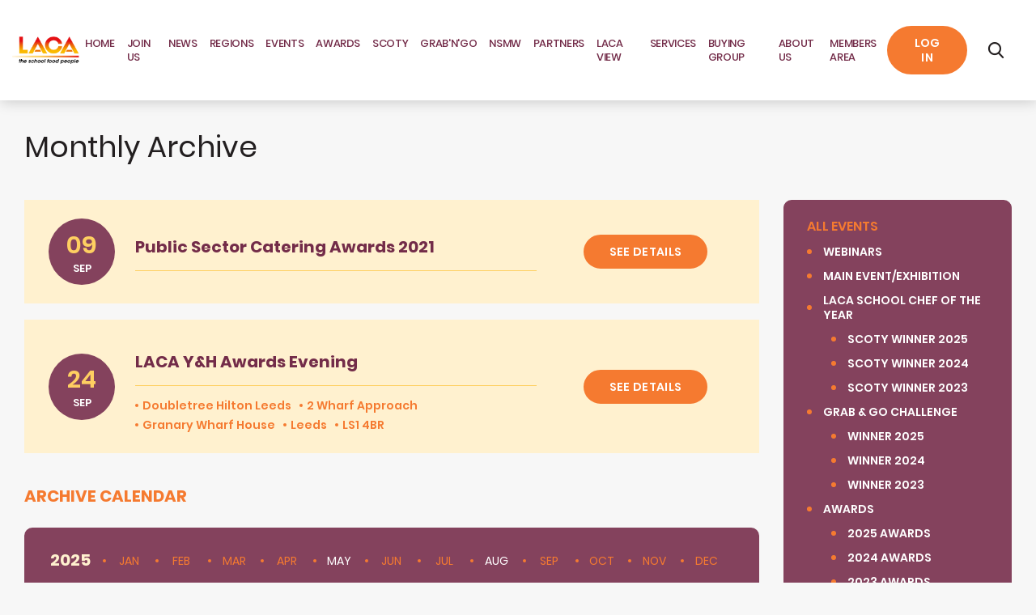

--- FILE ---
content_type: text/html; charset=UTF-8
request_url: https://laca.co.uk/events-archive/202109
body_size: 9830
content:


<!-- THEME DEBUG -->
<!-- THEME HOOK: 'html' -->
<!-- FILE NAME SUGGESTIONS:
   * html--events-archive--202109.html.twig
   * html--events-archive--%.html.twig
   * html--events-archive.html.twig
   x html.html.twig
-->
<!-- BEGIN OUTPUT from 'themes/drupal_starter/templates/html.html.twig' -->
<!DOCTYPE html>
<html lang="en" dir="ltr" prefix="content: http://purl.org/rss/1.0/modules/content/  dc: http://purl.org/dc/terms/  foaf: http://xmlns.com/foaf/0.1/  og: http://ogp.me/ns#  rdfs: http://www.w3.org/2000/01/rdf-schema#  schema: http://schema.org/  sioc: http://rdfs.org/sioc/ns#  sioct: http://rdfs.org/sioc/types#  skos: http://www.w3.org/2004/02/skos/core#  xsd: http://www.w3.org/2001/XMLSchema# ">
  <head>
    <meta charset="utf-8" />
<script async src="https://www.googletagmanager.com/gtag/js?id=G-MXC1CGQY4R"></script>
<script>window.dataLayer = window.dataLayer || [];function gtag(){dataLayer.push(arguments)};gtag("js", new Date());gtag("set", "developer_id.dMDhkMT", true);gtag("config", "G-MXC1CGQY4R", {"groups":"default","page_placeholder":"PLACEHOLDER_page_location","allow_ad_personalization_signals":false});</script>
<link rel="canonical" href="https://laca.co.uk/events-archive/202109" />
<meta name="robots" content="index, follow" />
<meta name="description" content="LACA is the leading professional body representing members from across the school food sector." />
<meta name="twitter:card" content="summary_large_image" />
<meta name="twitter:site" content="@LACA_UK" />
<meta name="Generator" content="Drupal 8 (https://www.drupal.org)" />
<meta name="MobileOptimized" content="width" />
<meta name="HandheldFriendly" content="true" />
<meta name="viewport" content="width=device-width, initial-scale=1, shrink-to-fit=no" />
<meta name="format-detection" content="telephone=no" />
<script type="text/javascript">var googletag = googletag || {};
googletag.cmd = googletag.cmd || [];
(function() {
var gads = document.createElement('script');
gads.async = true;
gads.type = 'text/javascript';
var useSSL = 'https:' == document.location.protocol;
gads.src = (useSSL ? 'https:' : 'http:') +
'//www.googletagservices.com/tag/js/gpt.js';
var node = document.getElementsByTagName('script')[0];
node.parentNode.insertBefore(gads, node);
})();
googletag.cmd.push(function() {
var mpuMapping = googletag.sizeMapping()
.addSize([1900, 0], [728, 90])
.addSize([1200, 0], [468, 60])
.addSize([0, 0], [320, 50])
.build();
googletag.defineSlot('/22157371863/LACA_MPU_1', [[300,250]], 'div-gpt-ad-1674045831283-0').addService(googletag.pubads());
googletag.defineSlot('/22157371863/LACA_MPU_2', [[300,250]], 'div-gpt-ad-1674046164842-0').addService(googletag.pubads());
googletag.defineSlot('/22157371863/LACA_MPU_3', [[300,250]], 'div-gpt-ad-1674046256493-0').addService(googletag.pubads());
googletag.pubads().setTargeting('PSC-Section', 'Home');
googletag.pubads().enableSingleRequest();
googletag.enableServices();
});
</script>
<meta content="#46588a" name="theme-color" />
<meta content="#46588a" name="msapplication-navbutton-color" />
<meta content="yes" name="apple-mobile-web-app-capable" />
<meta content="black-translucent" name="apple-mobile-web-app-status-bar-style" />
<meta http-equiv="x-ua-compatible" content="ie=edge" />
<link rel="shortcut icon" href="/sites/default/files/laca%20favicon.png" type="image/png" />

    <title>Archive calendar | LACA, the school food people</title>
    <link rel="stylesheet" media="all" href="/core/themes/stable/css/system/components/ajax-progress.module.css?t8js5j" />
<link rel="stylesheet" media="all" href="/core/themes/stable/css/system/components/align.module.css?t8js5j" />
<link rel="stylesheet" media="all" href="/core/themes/stable/css/system/components/autocomplete-loading.module.css?t8js5j" />
<link rel="stylesheet" media="all" href="/core/themes/stable/css/system/components/fieldgroup.module.css?t8js5j" />
<link rel="stylesheet" media="all" href="/core/themes/stable/css/system/components/container-inline.module.css?t8js5j" />
<link rel="stylesheet" media="all" href="/core/themes/stable/css/system/components/clearfix.module.css?t8js5j" />
<link rel="stylesheet" media="all" href="/core/themes/stable/css/system/components/details.module.css?t8js5j" />
<link rel="stylesheet" media="all" href="/core/themes/stable/css/system/components/hidden.module.css?t8js5j" />
<link rel="stylesheet" media="all" href="/core/themes/stable/css/system/components/item-list.module.css?t8js5j" />
<link rel="stylesheet" media="all" href="/core/themes/stable/css/system/components/js.module.css?t8js5j" />
<link rel="stylesheet" media="all" href="/core/themes/stable/css/system/components/nowrap.module.css?t8js5j" />
<link rel="stylesheet" media="all" href="/core/themes/stable/css/system/components/position-container.module.css?t8js5j" />
<link rel="stylesheet" media="all" href="/core/themes/stable/css/system/components/progress.module.css?t8js5j" />
<link rel="stylesheet" media="all" href="/core/themes/stable/css/system/components/reset-appearance.module.css?t8js5j" />
<link rel="stylesheet" media="all" href="/core/themes/stable/css/system/components/resize.module.css?t8js5j" />
<link rel="stylesheet" media="all" href="/core/themes/stable/css/system/components/sticky-header.module.css?t8js5j" />
<link rel="stylesheet" media="all" href="/core/themes/stable/css/system/components/system-status-counter.css?t8js5j" />
<link rel="stylesheet" media="all" href="/core/themes/stable/css/system/components/system-status-report-counters.css?t8js5j" />
<link rel="stylesheet" media="all" href="/core/themes/stable/css/system/components/system-status-report-general-info.css?t8js5j" />
<link rel="stylesheet" media="all" href="/core/themes/stable/css/system/components/tabledrag.module.css?t8js5j" />
<link rel="stylesheet" media="all" href="/core/themes/stable/css/system/components/tablesort.module.css?t8js5j" />
<link rel="stylesheet" media="all" href="/core/themes/stable/css/system/components/tree-child.module.css?t8js5j" />
<link rel="stylesheet" media="all" href="/core/themes/stable/css/views/views.module.css?t8js5j" />
<link rel="stylesheet" media="all" href="/modules/contrib/paragraphs/css/paragraphs.unpublished.css?t8js5j" />
<link rel="stylesheet" media="all" href="/core/themes/classy/css/components/node.css?t8js5j" />
<link rel="stylesheet" media="all" href="/themes/drupal_starter/dist/css/style.css?t8js5j" />

    
<!--[if lte IE 8]>
<script src="/core/assets/vendor/html5shiv/html5shiv.min.js?v=3.7.3"></script>
<![endif]-->

    <link rel="shortcut icon" href="https://laca.co.uk/themes/drupal_starter/assets/images/favicons/laca_72x72.png" />
    <link rel="apple-touch-icon" href="https://laca.co.uk/themes/drupal_starter/assets/images/favicons/laca_72x72.png" />
    <link rel="apple-touch-icon" sizes="72x72" href="https://laca.co.uk/themes/drupal_starter/assets/images/favicons/laca_72x72.png" />
    <link rel="apple-touch-icon" sizes="114x114" href="https://laca.co.uk/themes/drupal_starter/assets/images/favicons/laca_114x114.png" />
    <link rel="apple-touch-icon" sizes="144x144" href="https://laca.co.uk/themes/drupal_starter/assets/images/favicons/laca_144x144.png" />
  </head>
  <body class="page-events-archive page-202109">
        <a href="#main-content" class="visually-hidden focusable">
      Skip to main content
    </a>
    
    

<!-- THEME DEBUG -->
<!-- THEME HOOK: 'off_canvas_page_wrapper' -->
<!-- BEGIN OUTPUT from 'core/themes/stable/templates/content/off-canvas-page-wrapper.html.twig' -->
  <div class="dialog-off-canvas-main-canvas" data-off-canvas-main-canvas>
    

<!-- THEME DEBUG -->
<!-- THEME HOOK: 'page' -->
<!-- FILE NAME SUGGESTIONS:
   * page--events-archive--202109.html.twig
   * page--events-archive--%.html.twig
   * page--events-archive.html.twig
   x page.html.twig
-->
<!-- BEGIN OUTPUT from 'themes/drupal_starter/templates/page/page.html.twig' -->
<div class="site-content js-site-content" id="site-content">
        <div class="background-top-element">
                                      </div>
    <div class="layout-container">

        <header id="masthead" class="c-header text-md js-header">
  <div class="container c-header-container">
    <div class="header--main">
      <a class="c-branding" href="/" rel="home">
        <img src="/themes/drupal_starter/assets/images/logo.png" alt="LACA logo" />
              </a><!-- .c-branding -->

      <div id="site-navigation" class="c-main-navigation js-main-nav">
        

<!-- THEME DEBUG -->
<!-- THEME HOOK: 'region' -->
<!-- FILE NAME SUGGESTIONS:
   * region--header.html.twig
   x region.html.twig
-->
<!-- BEGIN OUTPUT from 'core/themes/stable/templates/layout/region.html.twig' -->
  <div>
    

<!-- THEME DEBUG -->
<!-- THEME HOOK: 'block' -->
<!-- FILE NAME SUGGESTIONS:
   * block--drupal-starter-main-menu.html.twig
   * block--system-menu-block--main.html.twig
   x block--system-menu-block.html.twig
   * block--system.html.twig
   * block.html.twig
-->
<!-- BEGIN OUTPUT from 'core/themes/stable/templates/block/block--system-menu-block.html.twig' -->
<nav role="navigation" aria-labelledby="block-drupal-starter-main-menu-menu" id="block-drupal-starter-main-menu">
            
  <h2 class="visually-hidden" id="block-drupal-starter-main-menu-menu">Main navigation</h2>
  

        

<!-- THEME DEBUG -->
<!-- THEME HOOK: 'menu__main' -->
<!-- FILE NAME SUGGESTIONS:
   * menu--main.html.twig
   x menu.html.twig
-->
<!-- BEGIN OUTPUT from 'themes/drupal_starter/templates/menu.html.twig' -->

                            <ul class="menu">
                                        <li class="menu-item">
                <a href="/" data-label="Home" data-drupal-link-system-path="&lt;front&gt;">Home</a>
                            </li>
                                <li class="menu-item">
                <a href="/why-join-laca-school-food-people" data-drupal-link-system-path="node/99">JOIN US</a>
                            </li>
                                <li class="menu-item">
                <a href="/news" data-label="News" data-drupal-link-system-path="news">News</a>
                            </li>
                                <li class="menu-item">
                <a href="/regions" data-label="Regions" data-drupal-link-system-path="regions">Regions</a>
                            </li>
                                <li class="menu-item">
                <a href="/events" data-label="Events" data-drupal-link-system-path="events">Events</a>
                            </li>
                                <li class="menu-item">
                <a href="https://laca.co.uk/news/laca-unveils-2025-awards-excellence-winners-main-event">Awards</a>
                            </li>
                                <li class="menu-item">
                <a href="https://www.laca.co.uk/scoty">SCOTY</a>
                            </li>
                                <li class="menu-item">
                <a href="https://laca.co.uk/grab-n-go-challenge">Grab&#039;N&#039;Go</a>
                            </li>
                                <li class="menu-item">
                <a href="https://www.lacansmw.co.uk/">NSMW</a>
                            </li>
                                <li class="menu-item">
                <a href="/partners" data-label="Partners" data-drupal-link-system-path="partners">Partners</a>
                            </li>
                                <li class="menu-item">
                <a href="/laca-view" data-label="LACA View" data-drupal-link-system-path="laca-view">LACA View</a>
                            </li>
                                <li class="menu-item">
                <a href="/services" data-label="Services" data-drupal-link-system-path="node/3078">Services</a>
                            </li>
                                <li class="menu-item">
                <a href="https://laca.co.uk/frameworks">Buying Group</a>
                            </li>
                                <li class="menu-item">
                <a href="/about-us" data-label="About Us" data-drupal-link-system-path="node/96">About Us</a>
                            </li>
                                <li class="menu-item">
                <a href="/members-area" data-label="Members area" data-drupal-link-system-path="node/2997">Members area</a>
                            </li>
                </ul>
    


<!-- END OUTPUT from 'themes/drupal_starter/templates/menu.html.twig' -->


  </nav>

<!-- END OUTPUT from 'core/themes/stable/templates/block/block--system-menu-block.html.twig' -->


  </div>

<!-- END OUTPUT from 'core/themes/stable/templates/layout/region.html.twig' -->


              </div>

      <div class="account-menu-block">
        <a class="user-icon"><i class="font-user"></i></a>
        <a class="user-icon-loged-in"><i class="font-user"></i></a>
        

<!-- THEME DEBUG -->
<!-- THEME HOOK: 'block' -->
<!-- FILE NAME SUGGESTIONS:
   * block--drupal-starter-account-menu.html.twig
   * block--system-menu-block--account.html.twig
   x block--system-menu-block.html.twig
   * block--system.html.twig
   * block.html.twig
-->
<!-- BEGIN OUTPUT from 'core/themes/stable/templates/block/block--system-menu-block.html.twig' -->
<nav role="navigation" aria-labelledby="block-drupal-starter-account-menu-menu" id="block-drupal-starter-account-menu">
            
  <h2 class="visually-hidden" id="block-drupal-starter-account-menu-menu">User account menu</h2>
  

        

<!-- THEME DEBUG -->
<!-- THEME HOOK: 'menu__account' -->
<!-- FILE NAME SUGGESTIONS:
   * menu--account.html.twig
   x menu.html.twig
-->
<!-- BEGIN OUTPUT from 'themes/drupal_starter/templates/menu.html.twig' -->

                            <ul class="menu">
                                        <li class="menu-item">
                <a href="/user/login" data-drupal-link-system-path="user/login">Log in</a>
                            </li>
                </ul>
    


<!-- END OUTPUT from 'themes/drupal_starter/templates/menu.html.twig' -->


  </nav>

<!-- END OUTPUT from 'core/themes/stable/templates/block/block--system-menu-block.html.twig' -->


        

<!-- THEME DEBUG -->
<!-- THEME HOOK: 'block' -->
<!-- FILE NAME SUGGESTIONS:
   * block--exposed-form-search-header.html.twig
   * block--views-exposed-filter-block--search-page-1.html.twig
   * block--views-exposed-filter-block.html.twig
   * block--views.html.twig
   x block.html.twig
-->
<!-- BEGIN OUTPUT from 'core/themes/stable/templates/block/block.html.twig' -->
<div class="views-exposed-form" data-drupal-selector="views-exposed-form-search-page-1" id="block-exposed-form-search-header">
  
    
      

<!-- THEME DEBUG -->
<!-- THEME HOOK: 'form' -->
<!-- BEGIN OUTPUT from 'core/themes/stable/templates/form/form.html.twig' -->
<form action="/search" method="get" id="views-exposed-form-search-page-1" accept-charset="UTF-8">
  

<!-- THEME DEBUG -->
<!-- THEME HOOK: 'views_exposed_form' -->
<!-- BEGIN OUTPUT from 'core/themes/stable/templates/views/views-exposed-form.html.twig' -->


<!-- THEME DEBUG -->
<!-- THEME HOOK: 'form_element' -->
<!-- BEGIN OUTPUT from 'core/themes/stable/templates/form/form-element.html.twig' -->
<div class="js-form-item form-item js-form-type-textfield form-item-search-api-fulltext js-form-item-search-api-fulltext form-no-label">
        

<!-- THEME DEBUG -->
<!-- THEME HOOK: 'input__textfield' -->
<!-- FILE NAME SUGGESTIONS:
   * input--textfield.html.twig
   x input.html.twig
-->
<!-- BEGIN OUTPUT from 'core/themes/stable/templates/form/input.html.twig' -->
<input placeholder="Search for content or member users" data-drupal-selector="edit-search-api-fulltext" type="text" id="edit-search-api-fulltext" name="search_api_fulltext" value="" size="30" maxlength="128" class="form-text" />

<!-- END OUTPUT from 'core/themes/stable/templates/form/input.html.twig' -->


        </div>

<!-- END OUTPUT from 'core/themes/stable/templates/form/form-element.html.twig' -->



<!-- THEME DEBUG -->
<!-- THEME HOOK: 'container' -->
<!-- BEGIN OUTPUT from 'core/themes/stable/templates/form/container.html.twig' -->
<div data-drupal-selector="edit-actions" class="form-actions js-form-wrapper form-wrapper" id="edit-actions">

<!-- THEME DEBUG -->
<!-- THEME HOOK: 'input__submit' -->
<!-- FILE NAME SUGGESTIONS:
   * input--submit.html.twig
   x input.html.twig
-->
<!-- BEGIN OUTPUT from 'core/themes/stable/templates/form/input.html.twig' -->
<input data-drupal-selector="edit-submit-search" type="submit" id="edit-submit-search" value="Search" class="button js-form-submit form-submit" />

<!-- END OUTPUT from 'core/themes/stable/templates/form/input.html.twig' -->

</div>

<!-- END OUTPUT from 'core/themes/stable/templates/form/container.html.twig' -->



<!-- END OUTPUT from 'core/themes/stable/templates/views/views-exposed-form.html.twig' -->


</form>

<!-- END OUTPUT from 'core/themes/stable/templates/form/form.html.twig' -->


  </div>

<!-- END OUTPUT from 'core/themes/stable/templates/block/block.html.twig' -->


      </div>
      
      <a href="javascript:;" class="c-menu-btn js-menu-btn"><span></span></a> <!-- menu-button -->
    </div>
  </div>
</header><!-- #masthead -->

        <main role="main" class="c-main-layout-wrapper">
                        
            <div class="main-wrapper container c-big-container">
                <div class="main-wrapper-inner container c-content-container">
                                                    <div class="row">
                        <div class="col-sm-12">
                            

<!-- THEME DEBUG -->
<!-- THEME HOOK: 'region' -->
<!-- FILE NAME SUGGESTIONS:
   * region--highlighted.html.twig
   x region.html.twig
-->
<!-- BEGIN OUTPUT from 'core/themes/stable/templates/layout/region.html.twig' -->
  <div>
    

<!-- THEME DEBUG -->
<!-- THEME HOOK: 'block' -->
<!-- FILE NAME SUGGESTIONS:
   * block--drupal-starter-messages.html.twig
   x block--system-messages-block.html.twig
   * block--system.html.twig
   * block.html.twig
-->
<!-- BEGIN OUTPUT from 'core/themes/stable/templates/block/block--system-messages-block.html.twig' -->
<div data-drupal-messages-fallback class="hidden"></div>

<!-- END OUTPUT from 'core/themes/stable/templates/block/block--system-messages-block.html.twig' -->



<!-- THEME DEBUG -->
<!-- THEME HOOK: 'block' -->
<!-- FILE NAME SUGGESTIONS:
   * block--drupal-starter-page-title.html.twig
   * block--page-title-block.html.twig
   * block--core.html.twig
   x block.html.twig
-->
<!-- BEGIN OUTPUT from 'core/themes/stable/templates/block/block.html.twig' -->
<div id="block-drupal-starter-page-title">
  
    
      

<!-- THEME DEBUG -->
<!-- THEME HOOK: 'page_title' -->
<!-- BEGIN OUTPUT from 'core/themes/stable/templates/content/page-title.html.twig' -->

  <h1>Monthly Archive</h1>


<!-- END OUTPUT from 'core/themes/stable/templates/content/page-title.html.twig' -->


  </div>

<!-- END OUTPUT from 'core/themes/stable/templates/block/block.html.twig' -->



<!-- THEME DEBUG -->
<!-- THEME HOOK: 'block' -->
<!-- FILE NAME SUGGESTIONS:
   * block--breadcrumbs.html.twig
   * block--system-breadcrumb-block.html.twig
   * block--system.html.twig
   x block.html.twig
-->
<!-- BEGIN OUTPUT from 'core/themes/stable/templates/block/block.html.twig' -->
<div id="block-breadcrumbs">
  
    
      

<!-- THEME DEBUG -->
<!-- THEME HOOK: 'breadcrumb' -->
<!-- BEGIN OUTPUT from 'core/themes/stable/templates/navigation/breadcrumb.html.twig' -->
  <nav role="navigation" aria-labelledby="system-breadcrumb">
    <h2 id="system-breadcrumb" class="visually-hidden">Breadcrumb</h2>
    <ol>
          <li>
                  <a href="/">Home</a>
              </li>
          <li>
                  <a href="/events-archive">Archive calendar</a>
              </li>
          <li>
                  Archive calendar
              </li>
        </ol>
  </nav>

<!-- END OUTPUT from 'core/themes/stable/templates/navigation/breadcrumb.html.twig' -->


  </div>

<!-- END OUTPUT from 'core/themes/stable/templates/block/block.html.twig' -->


  </div>

<!-- END OUTPUT from 'core/themes/stable/templates/layout/region.html.twig' -->


                        </div>
                    </div>
                
                                    <div class="row">
                        <div class="col-sm-12">
                            <div id="events-top-block">
                                                                

<!-- THEME DEBUG -->
<!-- THEME HOOK: 'region' -->
<!-- FILE NAME SUGGESTIONS:
   * region--partners.html.twig
   x region.html.twig
-->
<!-- BEGIN OUTPUT from 'core/themes/stable/templates/layout/region.html.twig' -->

<!-- END OUTPUT from 'core/themes/stable/templates/layout/region.html.twig' -->


                            </div>
                        </div>
                    </div>
                
                <div class="row">

                                                                                <div  class="main-content layout-content col-lg-9" id="content" role="main">
                        

<!-- THEME DEBUG -->
<!-- THEME HOOK: 'region' -->
<!-- FILE NAME SUGGESTIONS:
   * region--content.html.twig
   x region.html.twig
-->
<!-- BEGIN OUTPUT from 'core/themes/stable/templates/layout/region.html.twig' -->
  <div>
    

<!-- THEME DEBUG -->
<!-- THEME HOOK: 'block' -->
<!-- FILE NAME SUGGESTIONS:
   * block--drupal-starter-content.html.twig
   * block--system-main-block.html.twig
   * block--system.html.twig
   x block.html.twig
-->
<!-- BEGIN OUTPUT from 'core/themes/stable/templates/block/block.html.twig' -->
<div id="block-drupal-starter-content">
  
    
      

<!-- THEME DEBUG -->
<!-- THEME HOOK: 'container' -->
<!-- BEGIN OUTPUT from 'core/themes/stable/templates/form/container.html.twig' -->
<div class="views-element-container">

<!-- THEME DEBUG -->
<!-- THEME HOOK: 'views_view' -->
<!-- BEGIN OUTPUT from 'themes/drupal_starter/templates/views/views-view.html.twig' -->
<div class="view view-eventsarchive view-id-eventsarchive view-display-id-page_1 js-view-dom-id-d86968aab41daba4d6307c3aa8da1de9d85f95b269da6ab75b28b5b3f45ee9de">
  
  
  

  
  
  

  <div class="views-rows">
      

<!-- THEME DEBUG -->
<!-- THEME HOOK: 'views_view_unformatted' -->
<!-- BEGIN OUTPUT from 'core/themes/stable/templates/views/views-view-unformatted.html.twig' -->
    <div class="views-row">

<!-- THEME DEBUG -->
<!-- THEME HOOK: 'node' -->
<!-- FILE NAME SUGGESTIONS:
   * node--view--eventsarchive--page-1.html.twig
   * node--view--eventsarchive.html.twig
   * node--5619--teaser.html.twig
   * node--5619.html.twig
   * node--events--teaser.html.twig
   x node--events.html.twig
   * node--teaser.html.twig
   * node.html.twig
-->
<!-- BEGIN OUTPUT from 'themes/drupal_starter/templates/node/node--events.html.twig' -->




    <article data-history-node-id="5619" role="article" about="/events/public-sector-catering-awards-2021" class="node node--type-content-events node--view-mode-teaser">
        <div class="content">
            <div class="start-date">
                <div class="visually-hidden">Start date</div>
                <div class="field-field_start_date quickedit-field">
                    <div class="start-date">09</div>
                    <div class="end-date">Sep</div>
                </div>
            </div>
           
            <div class="event-content">
                <div class="title-field">
                    
                </div>
                <h2>
                    <a href="/events/public-sector-catering-awards-2021" rel="bookmark">

<!-- THEME DEBUG -->
<!-- THEME HOOK: 'field' -->
<!-- FILE NAME SUGGESTIONS:
   * field--node--title--events.html.twig
   x field--node--title.html.twig
   * field--node--events.html.twig
   * field--title.html.twig
   * field--string.html.twig
   * field.html.twig
-->
<!-- BEGIN OUTPUT from 'core/themes/stable/templates/field/field--node--title.html.twig' -->
<span class="field-title">Public Sector Catering Awards 2021</span>

<!-- END OUTPUT from 'core/themes/stable/templates/field/field--node--title.html.twig' -->

</a>
                </h2>
                
                <div class="info">
                    <div class="field--location"></div>
                </div>
            </div>
            <div class="btn-wrap-single">
                <a href="/events/public-sector-catering-awards-2021" class="e-btn small" rel="bookmark">See details</a>
            </div>
        </div>
    </article>


<!-- END OUTPUT from 'themes/drupal_starter/templates/node/node--events.html.twig' -->

</div>
    <div class="views-row">

<!-- THEME DEBUG -->
<!-- THEME HOOK: 'node' -->
<!-- FILE NAME SUGGESTIONS:
   * node--view--eventsarchive--page-1.html.twig
   * node--view--eventsarchive.html.twig
   * node--4865--teaser.html.twig
   * node--4865.html.twig
   * node--events--teaser.html.twig
   x node--events.html.twig
   * node--teaser.html.twig
   * node.html.twig
-->
<!-- BEGIN OUTPUT from 'themes/drupal_starter/templates/node/node--events.html.twig' -->




    <article data-history-node-id="4865" role="article" about="/events/laca-yh-awards-evening" class="node node--type-content-events node--view-mode-teaser">
        <div class="content">
            <div class="start-date">
                <div class="visually-hidden">Start date</div>
                <div class="field-field_start_date quickedit-field">
                    <div class="start-date">24</div>
                    <div class="end-date">Sep</div>
                </div>
            </div>
           
            <div class="event-content">
                <div class="title-field">
                    
                </div>
                <h2>
                    <a href="/events/laca-yh-awards-evening" rel="bookmark">

<!-- THEME DEBUG -->
<!-- THEME HOOK: 'field' -->
<!-- FILE NAME SUGGESTIONS:
   * field--node--title--events.html.twig
   x field--node--title.html.twig
   * field--node--events.html.twig
   * field--title.html.twig
   * field--string.html.twig
   * field.html.twig
-->
<!-- BEGIN OUTPUT from 'core/themes/stable/templates/field/field--node--title.html.twig' -->
<span class="field-title">LACA Y&amp;H Awards Evening</span>

<!-- END OUTPUT from 'core/themes/stable/templates/field/field--node--title.html.twig' -->

</a>
                </h2>
                
                <div class="info">
                    <div class="field--location">

<!-- THEME DEBUG -->
<!-- THEME HOOK: 'field' -->
<!-- FILE NAME SUGGESTIONS:
   * field--node--field-location--events.html.twig
   * field--node--field-location.html.twig
   * field--node--events.html.twig
   * field--field-location.html.twig
   * field--entity-reference-revisions.html.twig
   x field.html.twig
-->
<!-- BEGIN OUTPUT from 'themes/drupal_starter/templates/field/field.html.twig' -->

            <div class="field-field_location">

<!-- THEME DEBUG -->
<!-- THEME HOOK: 'paragraph' -->
<!-- FILE NAME SUGGESTIONS:
   * paragraph--location--default.html.twig
   * paragraph--location.html.twig
   * paragraph--default.html.twig
   x paragraph.html.twig
-->
<!-- BEGIN OUTPUT from 'modules/contrib/paragraphs/templates/paragraph.html.twig' -->
  <div class="paragraph paragraph--type--location paragraph--view-mode--default">
          

<!-- THEME DEBUG -->
<!-- THEME HOOK: 'field' -->
<!-- FILE NAME SUGGESTIONS:
   * field--paragraph--field-location-name--location.html.twig
   * field--paragraph--field-location-name.html.twig
   * field--paragraph--location.html.twig
   * field--field-location-name.html.twig
   * field--string.html.twig
   x field.html.twig
-->
<!-- BEGIN OUTPUT from 'themes/drupal_starter/templates/field/field.html.twig' -->

            <div class="field-field_location_name">Doubletree Hilton Leeds</div>
      
<!-- END OUTPUT from 'themes/drupal_starter/templates/field/field.html.twig' -->



<!-- THEME DEBUG -->
<!-- THEME HOOK: 'field' -->
<!-- FILE NAME SUGGESTIONS:
   * field--paragraph--field-street--location.html.twig
   * field--paragraph--field-street.html.twig
   * field--paragraph--location.html.twig
   * field--field-street.html.twig
   * field--string.html.twig
   x field.html.twig
-->
<!-- BEGIN OUTPUT from 'themes/drupal_starter/templates/field/field.html.twig' -->

            <div class="field-field_street">2 Wharf Approach</div>
      
<!-- END OUTPUT from 'themes/drupal_starter/templates/field/field.html.twig' -->



<!-- THEME DEBUG -->
<!-- THEME HOOK: 'field' -->
<!-- FILE NAME SUGGESTIONS:
   * field--paragraph--field-additional--location.html.twig
   * field--paragraph--field-additional.html.twig
   * field--paragraph--location.html.twig
   * field--field-additional.html.twig
   * field--string.html.twig
   x field.html.twig
-->
<!-- BEGIN OUTPUT from 'themes/drupal_starter/templates/field/field.html.twig' -->

            <div class="field-field_additional">Granary Wharf House</div>
      
<!-- END OUTPUT from 'themes/drupal_starter/templates/field/field.html.twig' -->



<!-- THEME DEBUG -->
<!-- THEME HOOK: 'field' -->
<!-- FILE NAME SUGGESTIONS:
   * field--paragraph--field-city--location.html.twig
   * field--paragraph--field-city.html.twig
   * field--paragraph--location.html.twig
   * field--field-city.html.twig
   * field--string.html.twig
   x field.html.twig
-->
<!-- BEGIN OUTPUT from 'themes/drupal_starter/templates/field/field.html.twig' -->

            <div class="field-field_city">Leeds</div>
      
<!-- END OUTPUT from 'themes/drupal_starter/templates/field/field.html.twig' -->



<!-- THEME DEBUG -->
<!-- THEME HOOK: 'field' -->
<!-- FILE NAME SUGGESTIONS:
   * field--paragraph--field-postal-code--location.html.twig
   * field--paragraph--field-postal-code.html.twig
   * field--paragraph--location.html.twig
   * field--field-postal-code.html.twig
   * field--string.html.twig
   x field.html.twig
-->
<!-- BEGIN OUTPUT from 'themes/drupal_starter/templates/field/field.html.twig' -->

            <div class="field-field_postal_code">LS1 4BR</div>
      
<!-- END OUTPUT from 'themes/drupal_starter/templates/field/field.html.twig' -->


      </div>

<!-- END OUTPUT from 'modules/contrib/paragraphs/templates/paragraph.html.twig' -->

</div>
      
<!-- END OUTPUT from 'themes/drupal_starter/templates/field/field.html.twig' -->

</div>
                </div>
            </div>
            <div class="btn-wrap-single">
                <a href="/events/laca-yh-awards-evening" class="e-btn small" rel="bookmark">See details</a>
            </div>
        </div>
    </article>


<!-- END OUTPUT from 'themes/drupal_starter/templates/node/node--events.html.twig' -->

</div>

<!-- END OUTPUT from 'core/themes/stable/templates/views/views-view-unformatted.html.twig' -->


    </div>
    

<!-- THEME DEBUG -->
<!-- THEME HOOK: 'pager' -->
<!-- BEGIN OUTPUT from 'core/themes/stable/templates/navigation/pager.html.twig' -->

<!-- END OUTPUT from 'core/themes/stable/templates/navigation/pager.html.twig' -->



  
  

  
  
</div>

<!-- END OUTPUT from 'themes/drupal_starter/templates/views/views-view.html.twig' -->

</div>

<!-- END OUTPUT from 'core/themes/stable/templates/form/container.html.twig' -->


  </div>

<!-- END OUTPUT from 'core/themes/stable/templates/block/block.html.twig' -->



<!-- THEME DEBUG -->
<!-- THEME HOOK: 'block' -->
<!-- FILE NAME SUGGESTIONS:
   * block--views-block--eventsarchive-block-2.html.twig
   * block--views-block--eventsarchive-block-2.html.twig
   * block--views-block.html.twig
   * block--views.html.twig
   x block.html.twig
-->
<!-- BEGIN OUTPUT from 'core/themes/stable/templates/block/block.html.twig' -->
<div class="views-element-container" id="block-views-block-eventsarchive-block-2">
  
      <h2>Archive calendar</h2>
    
      

<!-- THEME DEBUG -->
<!-- THEME HOOK: 'container' -->
<!-- BEGIN OUTPUT from 'core/themes/stable/templates/form/container.html.twig' -->
<div>

<!-- THEME DEBUG -->
<!-- THEME HOOK: 'views_view__eventsarchive__block_2' -->
<!-- FILE NAME SUGGESTIONS:
   x views-view--eventsarchive--block-2.html.twig
   * views-view--eventsarchive.html.twig
   x views-view--eventsarchive--block-2.html.twig
   * views-view.html.twig
-->
<!-- BEGIN OUTPUT from 'themes/drupal_starter/templates/views/views-view--eventsarchive--block-2.html.twig' -->
<div class="view view-eventsarchive view-id-eventsarchive view-display-id-block_2 js-view-dom-id-e854ef5ebc01f4cf8811a02597fd76be06795a322d8095f223bec0738edb2adb">
    
    
    

        <div class="archive-main-wrapper">

        <div class="previous-year">
            <div class="year">
                2025
            </div>
            <div class="month">
                <a href="/events-archive/202501" class="202501">Jan </a>
            </div>
            <div class="month">
                <a href="/events-archive/202502" class="202502">Feb</a>
            </div>
            <div class="month">
                <a href="/events-archive/202503" class="202503">Mar</a>
            </div>
            <div class="month">
                <a href="/events-archive/202504" class="202504">Apr</a>
            </div>
            <div class="month">
                <a href="/events-archive/202505" class="202505">May</a>
            </div>
            <div class="month">
                <a href="/events-archive/202506" class="202506">Jun</a>
            </div>
            <div class="month">
                <a href="/events-archive/202507" class="202507">Jul</a>
            </div>
            <div class="month">
                <a href="/events-archive/202508" class="202508">Aug</a>
            </div>
            <div class="month">
                <a href="/events-archive/202509" class="202509">Sep</a>
            </div>
            <div class="month">
                <a href="/events-archive/202510" class="202510">Oct</a>
            </div>
            <div class="month">
                <a href="/events-archive/202511" class="202511">Nov</a>
            </div>
            <div class="month">
                <a href="/events-archive/202512" class="202512">Dec</a>
            </div>
        </div>
            <div class="current-year">
                <div class="year">
                    2026
                </div>
                <div class="month">
                    <a href="/events-archive/202601" class="202601">Jan </a>
                </div>
                <div class="month">
                    <a href="/events-archive/202602" class="202602">Feb</a>
                </div>
                <div class="month">
                    <a href="/events-archive/202603" class="202603">Mar</a>
                </div>
                <div class="month">
                    <a href="/events-archive/202604" class="202604">Apr</a>
                </div>
                <div class="month">
                    <a href="/events-archive/202605" class="202605">May</a>
                </div>
                <div class="month">
                    <a href="/events-archive/202606" class="202606">Jun</a>
                </div>
                <div class="month">
                    <a href="/events-archive/202607" class="202607">Jul</a>
                </div>
                <div class="month">
                    <a href="/events-archive/202608" class="202608">Aug</a>
                </div>
                <div class="month">
                    <a href="/events-archive/202609" class="202609">Sep</a>
                </div>
                <div class="month">
                    <a href="/events-archive/202610" class="202610">Oct</a>
                </div>
                <div class="month">
                    <a href="/events-archive/202611" class="202611">Nov</a>
                </div>
                <div class="month">
                    <a href="/events-archive/202612" class="202612">Dec</a>
                </div>
            </div>
            <div class="next-year">
                <div class="year">
                    2027
                </div>
                <div class="month">
                    <a href="/events-archive/202701" class="202701">Jan </a>
                </div>
                <div class="month">
                    <a href="/events-archive/202702" class="202702">Feb</a>
                </div>
                <div class="month">
                    <a href="/events-archive/202703" class="202703">Mar</a>
                </div>
                <div class="month">
                    <a href="/events-archive/202704" class="202704">Apr</a>
                </div>
                <div class="month">
                    <a href="/events-archive/202705" class="202705">May</a>
                </div>
                <div class="month">
                    <a href="/events-archive/202706" class="202706">Jun</a>
                </div>
                <div class="month">
                    <a href="/events-archive/202707" class="202707">Jul</a>
                </div>
                <div class="month">
                    <a href="/events-archive/202708" class="202708">Aug</a>
                </div>
                <div class="month">
                    <a href="/events-archive/202709" class="202709">Sep</a>
                </div>
                <div class="month">
                    <a href="/events-archive/202710" class="202710">Oct</a>
                </div>
                <div class="month">
                    <a href="/events-archive/202711" class="202711">Nov</a>
                </div>
                <div class="month">
                    <a href="/events-archive/202712" class="202712">Dec</a>
                </div>
            </div>
            
            

            <div class="hide list">
                

<!-- THEME DEBUG -->
<!-- THEME HOOK: 'views_view_summary' -->
<!-- BEGIN OUTPUT from 'core/themes/stable/templates/views/views-view-summary.html.twig' -->
<ul>
      <li><a href="/events-archive/202606">202606</a>
              (1)
          </li>
      <li><a href="/events-archive/202603">202603</a>
              (2)
          </li>
      <li><a href="/events-archive/202602">202602</a>
              (3)
          </li>
      <li><a href="/events-archive/202512">202512</a>
              (1)
          </li>
      <li><a href="/events-archive/202511">202511</a>
              (4)
          </li>
      <li><a href="/events-archive/202510">202510</a>
              (4)
          </li>
      <li><a href="/events-archive/202509">202509</a>
              (1)
          </li>
      <li><a href="/events-archive/202507">202507</a>
              (4)
          </li>
      <li><a href="/events-archive/202506">202506</a>
              (5)
          </li>
      <li><a href="/events-archive/202504">202504</a>
              (2)
          </li>
      <li><a href="/events-archive/202503">202503</a>
              (2)
          </li>
      <li><a href="/events-archive/202502">202502</a>
              (2)
          </li>
      <li><a href="/events-archive/202501">202501</a>
              (2)
          </li>
      <li><a href="/events-archive/202412">202412</a>
              (1)
          </li>
      <li><a href="/events-archive/202411">202411</a>
              (5)
          </li>
      <li><a href="/events-archive/202410">202410</a>
              (4)
          </li>
      <li><a href="/events-archive/202409">202409</a>
              (2)
          </li>
      <li><a href="/events-archive/202407">202407</a>
              (5)
          </li>
      <li><a href="/events-archive/202406">202406</a>
              (2)
          </li>
      <li><a href="/events-archive/202405">202405</a>
              (1)
          </li>
      <li><a href="/events-archive/202404">202404</a>
              (2)
          </li>
      <li><a href="/events-archive/202403">202403</a>
              (3)
          </li>
      <li><a href="/events-archive/202402">202402</a>
              (2)
          </li>
      <li><a href="/events-archive/202312">202312</a>
              (1)
          </li>
      <li><a href="/events-archive/202311">202311</a>
              (2)
          </li>
      <li><a href="/events-archive/202310">202310</a>
              (5)
          </li>
      <li><a href="/events-archive/202307">202307</a>
              (4)
          </li>
      <li><a href="/events-archive/202306">202306</a>
              (3)
          </li>
      <li><a href="/events-archive/202305">202305</a>
              (1)
          </li>
      <li><a href="/events-archive/202303">202303</a>
              (1)
          </li>
      <li><a href="/events-archive/202302">202302</a>
              (2)
          </li>
      <li><a href="/events-archive/202212">202212</a>
              (1)
          </li>
      <li><a href="/events-archive/202211">202211</a>
              (1)
          </li>
      <li><a href="/events-archive/202210">202210</a>
              (2)
          </li>
      <li><a href="/events-archive/202209">202209</a>
              (2)
          </li>
      <li><a href="/events-archive/202207">202207</a>
              (4)
          </li>
      <li><a href="/events-archive/202206">202206</a>
              (1)
          </li>
      <li><a href="/events-archive/202205">202205</a>
              (1)
          </li>
      <li><a href="/events-archive/202204">202204</a>
              (2)
          </li>
      <li><a href="/events-archive/202203">202203</a>
              (2)
          </li>
      <li><a href="/events-archive/202202">202202</a>
              (1)
          </li>
      <li><a href="/events-archive/202201">202201</a>
              (3)
          </li>
      <li><a href="/events-archive/202112">202112</a>
              (2)
          </li>
      <li><a href="/events-archive/202111">202111</a>
              (2)
          </li>
      <li><a href="/events-archive/202110">202110</a>
              (3)
          </li>
      <li><a href="/events-archive/202109" class="is-active">202109</a>
              (2)
          </li>
      <li><a href="/events-archive/202107">202107</a>
              (1)
          </li>
      <li><a href="/events-archive/202106">202106</a>
              (1)
          </li>
      <li><a href="/events-archive/202105">202105</a>
              (2)
          </li>
      <li><a href="/events-archive/202103">202103</a>
              (2)
          </li>
      <li><a href="/events-archive/202102">202102</a>
              (4)
          </li>
      <li><a href="/events-archive/202101">202101</a>
              (2)
          </li>
      <li><a href="/events-archive/202012">202012</a>
              (1)
          </li>
      <li><a href="/events-archive/202011">202011</a>
              (2)
          </li>
      <li><a href="/events-archive/202010">202010</a>
              (1)
          </li>
      <li><a href="/events-archive/202009">202009</a>
              (2)
          </li>
      <li><a href="/events-archive/202008">202008</a>
              (3)
          </li>
      <li><a href="/events-archive/202007">202007</a>
              (4)
          </li>
      <li><a href="/events-archive/202006">202006</a>
              (2)
          </li>
      <li><a href="/events-archive/202005">202005</a>
              (3)
          </li>
      <li><a href="/events-archive/202004">202004</a>
              (5)
          </li>
      <li><a href="/events-archive/202003">202003</a>
              (3)
          </li>
      <li><a href="/events-archive/202002">202002</a>
              (2)
          </li>
      <li><a href="/events-archive/202001">202001</a>
              (11)
          </li>
      <li><a href="/events-archive/201912">201912</a>
              (3)
          </li>
      <li><a href="/events-archive/201911">201911</a>
              (8)
          </li>
      <li><a href="/events-archive/201910">201910</a>
              (9)
          </li>
      <li><a href="/events-archive/201909">201909</a>
              (3)
          </li>
      <li><a href="/events-archive/201908">201908</a>
              (1)
          </li>
      <li><a href="/events-archive/201907">201907</a>
              (6)
          </li>
      <li><a href="/events-archive/201906">201906</a>
              (8)
          </li>
      <li><a href="/events-archive/201905">201905</a>
              (4)
          </li>
      <li><a href="/events-archive/201904">201904</a>
              (2)
          </li>
      <li><a href="/events-archive/201903">201903</a>
              (7)
          </li>
      <li><a href="/events-archive/201902">201902</a>
              (5)
          </li>
      <li><a href="/events-archive/201901">201901</a>
              (2)
          </li>
      <li><a href="/events-archive/201812">201812</a>
              (4)
          </li>
      <li><a href="/events-archive/201811">201811</a>
              (10)
          </li>
      <li><a href="/events-archive/201810">201810</a>
              (5)
          </li>
      <li><a href="/events-archive/201809">201809</a>
              (1)
          </li>
      <li><a href="/events-archive/201808">201808</a>
              (1)
          </li>
      <li><a href="/events-archive/201807">201807</a>
              (3)
          </li>
      <li><a href="/events-archive/201806">201806</a>
              (5)
          </li>
      <li><a href="/events-archive/201805">201805</a>
              (1)
          </li>
      <li><a href="/events-archive/201803">201803</a>
              (12)
          </li>
      <li><a href="/events-archive/201802">201802</a>
              (3)
          </li>
      <li><a href="/events-archive/201801">201801</a>
              (1)
          </li>
      <li><a href="/events-archive/201712">201712</a>
              (1)
          </li>
      <li><a href="/events-archive/201711">201711</a>
              (7)
          </li>
      <li><a href="/events-archive/201710">201710</a>
              (6)
          </li>
      <li><a href="/events-archive/201709">201709</a>
              (2)
          </li>
      <li><a href="/events-archive/201707">201707</a>
              (2)
          </li>
      <li><a href="/events-archive/201706">201706</a>
              (1)
          </li>
      <li><a href="/events-archive/201704">201704</a>
              (2)
          </li>
      <li><a href="/events-archive/201703">201703</a>
              (11)
          </li>
      <li><a href="/events-archive/201702">201702</a>
              (3)
          </li>
      <li><a href="/events-archive/201701">201701</a>
              (3)
          </li>
      <li><a href="/events-archive/201612">201612</a>
              (1)
          </li>
      <li><a href="/events-archive/201611">201611</a>
              (8)
          </li>
  </ul>

<!-- END OUTPUT from 'core/themes/stable/templates/views/views-view-summary.html.twig' -->


                        
            
            
        </div>
            
            
        </div>
</div>

<!-- END OUTPUT from 'themes/drupal_starter/templates/views/views-view--eventsarchive--block-2.html.twig' -->

</div>

<!-- END OUTPUT from 'core/themes/stable/templates/form/container.html.twig' -->


  </div>

<!-- END OUTPUT from 'core/themes/stable/templates/block/block.html.twig' -->


  </div>

<!-- END OUTPUT from 'core/themes/stable/templates/layout/region.html.twig' -->


                    </div>
                                                              <aside class="layout-sidebar-second col-lg-3" role="complementary">
                                                                            

<!-- THEME DEBUG -->
<!-- THEME HOOK: 'region' -->
<!-- FILE NAME SUGGESTIONS:
   * region--sidebar-second.html.twig
   x region.html.twig
-->
<!-- BEGIN OUTPUT from 'core/themes/stable/templates/layout/region.html.twig' -->
  <div>
    

<!-- THEME DEBUG -->
<!-- THEME HOOK: 'block' -->
<!-- FILE NAME SUGGESTIONS:
   * block--eventsnavigation.html.twig
   * block--system-menu-block--events-navigation.html.twig
   x block--system-menu-block.html.twig
   * block--system.html.twig
   * block.html.twig
-->
<!-- BEGIN OUTPUT from 'core/themes/stable/templates/block/block--system-menu-block.html.twig' -->
<nav role="navigation" aria-labelledby="block-eventsnavigation-menu" id="block-eventsnavigation">
      
  <h2 id="block-eventsnavigation-menu">All events</h2>
  

        

<!-- THEME DEBUG -->
<!-- THEME HOOK: 'menu__events_navigation' -->
<!-- FILE NAME SUGGESTIONS:
   * menu--events-navigation.html.twig
   x menu.html.twig
-->
<!-- BEGIN OUTPUT from 'themes/drupal_starter/templates/menu.html.twig' -->

                            <ul class="menu">
                                        <li class="menu-item">
                <a href="https://laca.co.uk/webinars">Webinars</a>
                            </li>
                                <li class="menu-item">
                <a href="http://lacamainevent.co.uk/">Main Event/Exhibition</a>
                            </li>
                                <li class="menu-item menu-item--expanded">
                <a href="https://laca.co.uk/scoty">LACA SCHOOL CHEF OF THE YEAR</a>
                                                                <ul class="menu">
                                        <li class="menu-item">
                <a href="https://www.laca.co.uk/news/impact-food-groups-erin-ward-wins-2025-school-chef-year-competition">SCOTY Winner 2025</a>
                            </li>
                                <li class="menu-item">
                <a href="https://laca.co.uk/news/south-wests-jennifer-brown-takes-lacas-2024-school-chef-year-title">SCOTY Winner 2024</a>
                            </li>
                                <li class="menu-item">
                <a href="https://www.laca.co.uk/news/raheem-morgan-wins-lacas-school-chef-year-competition">SCOTY winner 2023</a>
                            </li>
                </ul>
    
                            </li>
                                <li class="menu-item menu-item--expanded">
                <a href="/grab-go-challenge">Grab &amp; Go Challenge</a>
                                                                <ul class="menu">
                                        <li class="menu-item">
                <a href="https://laca.co.uk/news/school-chef-andre-alto-secures-lacas-grab-n-go-title">Winner 2025</a>
                            </li>
                                <li class="menu-item">
                <a href="https://www.laca.co.uk/news/school-chef-angela-mccurry-wins-lacas-grab-n-go-challenge">Winner 2024</a>
                            </li>
                                <li class="menu-item">
                <a href="/news/jody-iske-becomes-inaugural-winner-lacas-grab-go-challenge" data-drupal-link-system-path="node/6709">Winner 2023</a>
                            </li>
                </ul>
    
                            </li>
                                <li class="menu-item menu-item--expanded">
                <a href="/awards" data-drupal-link-system-path="node/123">Awards</a>
                                                                <ul class="menu">
                                        <li class="menu-item">
                <a href="https://laca.co.uk/news/laca-unveils-2025-awards-excellence-winners-main-event">2025 Awards</a>
                            </li>
                                <li class="menu-item">
                <a href="https://www.laca.co.uk/news/laca-reveals-2024-awards-excellence-winners">2024 Awards</a>
                            </li>
                                <li class="menu-item">
                <a href="https://www.laca.co.uk/news/laca-announces-2023-awards-excellence-winners">2023 Awards</a>
                            </li>
                                <li class="menu-item">
                <a href="https://laca.co.uk/laca-awards-excellence-2020">2020 Awards</a>
                            </li>
                                <li class="menu-item">
                <a href="/roll-honour" data-drupal-link-system-path="node/168">Roll of Honour</a>
                            </li>
                </ul>
    
                            </li>
                                <li class="menu-item menu-item--expanded">
                <a href="https://www.laca.co.uk/finishing-touches">LACA Finishing Touches</a>
                                                                <ul class="menu">
                                        <li class="menu-item">
                <a href="https://www.laca.co.uk/news/rebecca-britton-claims-best-show-accolade-2025-finishing-touches?fbclid=IwY2xjawL-mvVleHRuA2FlbQIxMABicmlkETBLdkgyV0ZpQ3JOSWJjVlNMAR4GzG6VYcCVbswaf8qWziCafT0LMY2i1j2GcLcVTlPunBEfdYH9mviz7BVNxA_aem_dNL-KxvewaWaGIF3wGzYGg">2025 winners</a>
                            </li>
                                <li class="menu-item">
                <a href="https://www.laca.co.uk/news/laca-names-2024-finishing-touches-winners">2024 Winners</a>
                            </li>
                                <li class="menu-item">
                <a href="https://www.laca.co.uk/news/laca-reveals-2023-finishing-touches-winners">2023 Winners</a>
                            </li>
                </ul>
    
                            </li>
                                <li class="menu-item">
                <a href="https://www.lacansmw.co.uk/">National School Meals Week</a>
                            </li>
                </ul>
    


<!-- END OUTPUT from 'themes/drupal_starter/templates/menu.html.twig' -->


  </nav>

<!-- END OUTPUT from 'core/themes/stable/templates/block/block--system-menu-block.html.twig' -->



<!-- THEME DEBUG -->
<!-- THEME HOOK: 'block' -->
<!-- FILE NAME SUGGESTIONS:
   * block--lacamaineventezine2016-2.html.twig
   * block--block-content--0e31fbf4-5c5d-468d-8041-12051416af97.html.twig
   * block--block-content.html.twig
   * block--block-content.html.twig
   x block.html.twig
-->
<!-- BEGIN OUTPUT from 'core/themes/stable/templates/block/block.html.twig' -->
<div id="block-lacamaineventezine2016-2">
  
    
      

<!-- THEME DEBUG -->
<!-- THEME HOOK: 'field' -->
<!-- FILE NAME SUGGESTIONS:
   * field--block-content--body--basic.html.twig
   * field--block-content--body.html.twig
   * field--block-content--basic.html.twig
   * field--body.html.twig
   * field--text-with-summary.html.twig
   x field.html.twig
-->
<!-- BEGIN OUTPUT from 'themes/drupal_starter/templates/field/field.html.twig' -->

            <div class="field-body">

<p><a href="https://www.laca.co.uk/why-be-member"><img alt="Join LACA" data-entity-type="file" data-entity-uuid="a316993d-d8f8-4ed4-9f3b-7f8eee52f63a" src="/sites/default/files/inline-images/LACA%20member%20MPU%20gif_0.gif" /></a></p>
</div>
      
<!-- END OUTPUT from 'themes/drupal_starter/templates/field/field.html.twig' -->


  </div>

<!-- END OUTPUT from 'core/themes/stable/templates/block/block.html.twig' -->


  </div>

<!-- END OUTPUT from 'core/themes/stable/templates/layout/region.html.twig' -->


                        </aside>
                                    </div>
                </div>
            </div>
        </main>

        
        </div> 
<footer class="c-footer">
	<div class="c-footer-inner">
		<div class="c-footer-top">
			<div class="c-footer-info container c-content-container">
									

<!-- THEME DEBUG -->
<!-- THEME HOOK: 'region' -->
<!-- FILE NAME SUGGESTIONS:
   * region--footer.html.twig
   x region.html.twig
-->
<!-- BEGIN OUTPUT from 'core/themes/stable/templates/layout/region.html.twig' -->
  <div>
    

<!-- THEME DEBUG -->
<!-- THEME HOOK: 'block' -->
<!-- FILE NAME SUGGESTIONS:
   * block--footerbranding.html.twig
   * block--block-content--0a02dd58-c1d7-4299-9b16-27511508e486.html.twig
   * block--block-content.html.twig
   * block--block-content.html.twig
   x block.html.twig
-->
<!-- BEGIN OUTPUT from 'core/themes/stable/templates/block/block.html.twig' -->
<div id="block-footerbranding">
  
    
      

<!-- THEME DEBUG -->
<!-- THEME HOOK: 'field' -->
<!-- FILE NAME SUGGESTIONS:
   * field--block-content--body--basic.html.twig
   * field--block-content--body.html.twig
   * field--block-content--basic.html.twig
   * field--body.html.twig
   * field--text-with-summary.html.twig
   x field.html.twig
-->
<!-- BEGIN OUTPUT from 'themes/drupal_starter/templates/field/field.html.twig' -->

            <div class="field-body"><p><a href="/"><img alt="LACA School Food People" data-entity-type="file" data-entity-uuid="b571a2f1-0f27-435c-aa00-60b5e4b42b7b" height="79" src="/sites/default/files/inline-images/LACA_MASTER%20APPROVED%20LOGO%202019_WHITE%20OUT.png" width="198" /></a></p>

<p>LACA, 11-13 The Quad, Sovereign Way, Chester, Cheshire, CH1 4QP</p>

<p><a href="tel:03330050226">T. 0333 005 0226</a><br />
<a href="mailto:admin@laca.co.uk">admin@laca.co.uk</a></p>
</div>
      
<!-- END OUTPUT from 'themes/drupal_starter/templates/field/field.html.twig' -->


  </div>

<!-- END OUTPUT from 'core/themes/stable/templates/block/block.html.twig' -->



<!-- THEME DEBUG -->
<!-- THEME HOOK: 'block' -->
<!-- FILE NAME SUGGESTIONS:
   * block--footerinfo.html.twig
   * block--block-content--249d22cf-2e1d-4ef0-9e3c-67f93eb5a3f3.html.twig
   * block--block-content.html.twig
   * block--block-content.html.twig
   x block.html.twig
-->
<!-- BEGIN OUTPUT from 'core/themes/stable/templates/block/block.html.twig' -->
<div id="block-footerinfo">
  
    
      

<!-- THEME DEBUG -->
<!-- THEME HOOK: 'field' -->
<!-- FILE NAME SUGGESTIONS:
   * field--block-content--body--basic.html.twig
   * field--block-content--body.html.twig
   * field--block-content--basic.html.twig
   * field--body.html.twig
   * field--text-with-summary.html.twig
   x field.html.twig
-->
<!-- BEGIN OUTPUT from 'themes/drupal_starter/templates/field/field.html.twig' -->

            <div class="field-body"><h2>Info</h2>

<p><span>LACA Ltd is a limited company registered in England and Wales. Registration Number: 6795804<br />
Administration Office: 11-13 The Quad, Sovereign Way, Chester, Cheshire CH1 4QP<br />
Registered Office: </span>3rd Floor, 24 Old Bond Street, London W1S 4AP</p></div>
      
<!-- END OUTPUT from 'themes/drupal_starter/templates/field/field.html.twig' -->


  </div>

<!-- END OUTPUT from 'core/themes/stable/templates/block/block.html.twig' -->



<!-- THEME DEBUG -->
<!-- THEME HOOK: 'block' -->
<!-- FILE NAME SUGGESTIONS:
   * block--quicklinks.html.twig
   * block--system-menu-block--quick-links.html.twig
   x block--system-menu-block.html.twig
   * block--system.html.twig
   * block.html.twig
-->
<!-- BEGIN OUTPUT from 'core/themes/stable/templates/block/block--system-menu-block.html.twig' -->
<nav role="navigation" aria-labelledby="block-quicklinks-menu" id="block-quicklinks">
      
  <h2 id="block-quicklinks-menu">Quick links</h2>
  

        

<!-- THEME DEBUG -->
<!-- THEME HOOK: 'menu__quick_links' -->
<!-- FILE NAME SUGGESTIONS:
   * menu--quick-links.html.twig
   x menu.html.twig
-->
<!-- BEGIN OUTPUT from 'themes/drupal_starter/templates/menu.html.twig' -->

                            <ul class="menu">
                                        <li class="menu-item">
                <a href="/news" data-drupal-link-system-path="news">News</a>
                            </li>
                                <li class="menu-item">
                <a href="/links" data-drupal-link-system-path="node/3090">Links</a>
                            </li>
                                <li class="menu-item">
                <a href="/regions" data-drupal-link-system-path="regions">Regions</a>
                            </li>
                                <li class="menu-item">
                <a href="/contact-us" data-drupal-link-system-path="node/2994">Contact us</a>
                            </li>
                                <li class="menu-item">
                <a href="/events" data-drupal-link-system-path="events">Events</a>
                            </li>
                                <li class="menu-item">
                <a href="/members-area" data-drupal-link-system-path="node/2997">Members Area</a>
                            </li>
                                <li class="menu-item">
                <a href="/partners" data-drupal-link-system-path="partners">Partners</a>
                            </li>
                                <li class="menu-item">
                <a href="https://laca.co.uk/frameworks">Buying Group</a>
                            </li>
                                <li class="menu-item">
                <a href="https://www.laca.co.uk/sites/default/files/attachment/basic-page/LACA%20GDPR%20Privacy%20Policy_0.pdf">Privacy Policy</a>
                            </li>
                                <li class="menu-item">
                <a href="https://www.laca.co.uk/laca-school-food-people-faq">FAQ Section</a>
                            </li>
                </ul>
    


<!-- END OUTPUT from 'themes/drupal_starter/templates/menu.html.twig' -->


  </nav>

<!-- END OUTPUT from 'core/themes/stable/templates/block/block--system-menu-block.html.twig' -->



<!-- THEME DEBUG -->
<!-- THEME HOOK: 'block' -->
<!-- FILE NAME SUGGESTIONS:
   * block--navigation.html.twig
   * block--system-menu-block--navigation.html.twig
   x block--system-menu-block.html.twig
   * block--system.html.twig
   * block.html.twig
-->
<!-- BEGIN OUTPUT from 'core/themes/stable/templates/block/block--system-menu-block.html.twig' -->
<nav role="navigation" aria-labelledby="block-navigation-menu" id="block-navigation">
      
  <h2 id="block-navigation-menu">Navigation</h2>
  

        

<!-- THEME DEBUG -->
<!-- THEME HOOK: 'menu__navigation' -->
<!-- FILE NAME SUGGESTIONS:
   * menu--navigation.html.twig
   x menu.html.twig
-->
<!-- BEGIN OUTPUT from 'themes/drupal_starter/templates/menu.html.twig' -->

                            <ul class="menu">
                                        <li class="menu-item">
                <a href="/terms-and-conditions" data-drupal-link-system-path="node/113">Terms and conditions</a>
                            </li>
                                <li class="menu-item">
                <a href="/laca-school-caterer-magazine" data-drupal-link-system-path="node/115">LACA School Caterer Magazine</a>
                            </li>
                                <li class="menu-item">
                <a href="https://www.laca.co.uk/sign-laca-newsletter">Sign up for the LACA Newsletter</a>
                            </li>
                </ul>
    


<!-- END OUTPUT from 'themes/drupal_starter/templates/menu.html.twig' -->


  </nav>

<!-- END OUTPUT from 'core/themes/stable/templates/block/block--system-menu-block.html.twig' -->


  </div>

<!-- END OUTPUT from 'core/themes/stable/templates/layout/region.html.twig' -->


							</div>

			<div class="c-footer-social container c-content-container">
									

<!-- THEME DEBUG -->
<!-- THEME HOOK: 'region' -->
<!-- FILE NAME SUGGESTIONS:
   * region--social-footer.html.twig
   x region.html.twig
-->
<!-- BEGIN OUTPUT from 'core/themes/stable/templates/layout/region.html.twig' -->
  <div>
    

<!-- THEME DEBUG -->
<!-- THEME HOOK: 'block' -->
<!-- FILE NAME SUGGESTIONS:
   * block--sociallinks.html.twig
   * block--system-menu-block--social-links.html.twig
   x block--system-menu-block.html.twig
   * block--system.html.twig
   * block.html.twig
-->
<!-- BEGIN OUTPUT from 'core/themes/stable/templates/block/block--system-menu-block.html.twig' -->
<nav role="navigation" aria-labelledby="block-sociallinks-menu" id="block-sociallinks">
            
  <h2 class="visually-hidden" id="block-sociallinks-menu">Social links</h2>
  

        

<!-- THEME DEBUG -->
<!-- THEME HOOK: 'menu__social_links' -->
<!-- FILE NAME SUGGESTIONS:
   * menu--social-links.html.twig
   x menu.html.twig
-->
<!-- BEGIN OUTPUT from 'themes/drupal_starter/templates/menu.html.twig' -->

                            <ul class="menu">
                                        <li class="menu-item">
                <a href="https://www.facebook.com/lacatheschoolfoodpeople" class="facebook" target="_blank">Facebook</a>
                            </li>
                                <li class="menu-item">
                <a href="https://www.instagram.com/laca_uk/" class="instagram" target="_blank">Instagram</a>
                            </li>
                                <li class="menu-item">
                <a href="https://www.linkedin.com/company/laca-the-school-food-people/" class="linkedin" target="_blank">LinkedIn</a>
                            </li>
                                <li class="menu-item">
                <a href="https://twitter.com/LACA_UK" class="twitter" target="_blank">Twitter</a>
                            </li>
                </ul>
    


<!-- END OUTPUT from 'themes/drupal_starter/templates/menu.html.twig' -->


  </nav>

<!-- END OUTPUT from 'core/themes/stable/templates/block/block--system-menu-block.html.twig' -->


  </div>

<!-- END OUTPUT from 'core/themes/stable/templates/layout/region.html.twig' -->


							</div>

		</div>
	</div>
  <div class="c-footer-bottom">
		<div class="c-copyright text-sm container c-content-container">
			&copy; 2026  LACA Ltd. All rights reserved.  Design & Development by EtonDIGITAL</div>
		</div>
</footer> <!-- .site-footer -->
    </div></div>

<!-- END OUTPUT from 'themes/drupal_starter/templates/page/page.html.twig' -->


  </div>

<!-- END OUTPUT from 'core/themes/stable/templates/content/off-canvas-page-wrapper.html.twig' -->


    
    <script type="application/json" data-drupal-selector="drupal-settings-json">{"path":{"baseUrl":"\/","scriptPath":null,"pathPrefix":"","currentPath":"events-archive\/202109","currentPathIsAdmin":false,"isFront":false,"currentLanguage":"en"},"pluralDelimiter":"\u0003","suppressDeprecationErrors":true,"google_analytics":{"account":"G-MXC1CGQY4R","trackOutbound":true,"trackMailto":true,"trackTel":true,"trackDownload":true,"trackDownloadExtensions":"7z|aac|arc|arj|asf|asx|avi|bin|csv|doc(x|m)?|dot(x|m)?|exe|flv|gif|gz|gzip|hqx|jar|jpe?g|js|mp(2|3|4|e?g)|mov(ie)?|msi|msp|pdf|phps|png|ppt(x|m)?|pot(x|m)?|pps(x|m)?|ppam|sld(x|m)?|thmx|qtm?|ra(m|r)?|sea|sit|tar|tgz|torrent|txt|wav|wma|wmv|wpd|xls(x|m|b)?|xlt(x|m)|xlam|xml|z|zip"},"ajaxTrustedUrl":{"\/search":true},"userid":"7904876503","access_token_string":"7904876503.28794a4.ef29c62198344417bec489801c874d83","user":{"uid":0,"permissionsHash":"65951c72a94a2377c68353d45982cfc37c1c163ab0eb8a1e9d2b3225c8cf4b5a"}}</script>
<script src="/core/assets/vendor/jquery/jquery.min.js?v=3.5.1"></script>
<script src="/core/assets/vendor/jquery-once/jquery.once.min.js?v=2.2.3"></script>
<script src="/core/misc/drupalSettingsLoader.js?v=8.9.19"></script>
<script src="/core/misc/drupal.js?v=8.9.19"></script>
<script src="/core/misc/drupal.init.js?v=8.9.19"></script>
<script src="/modules/contrib/google_analytics/js/google_analytics.js?v=8.9.19"></script>
<script src="/themes/drupal_starter/dist/js/scripts.min.js?v=1.x"></script>

  </body>
</html>

<!-- END OUTPUT from 'themes/drupal_starter/templates/html.html.twig' -->

